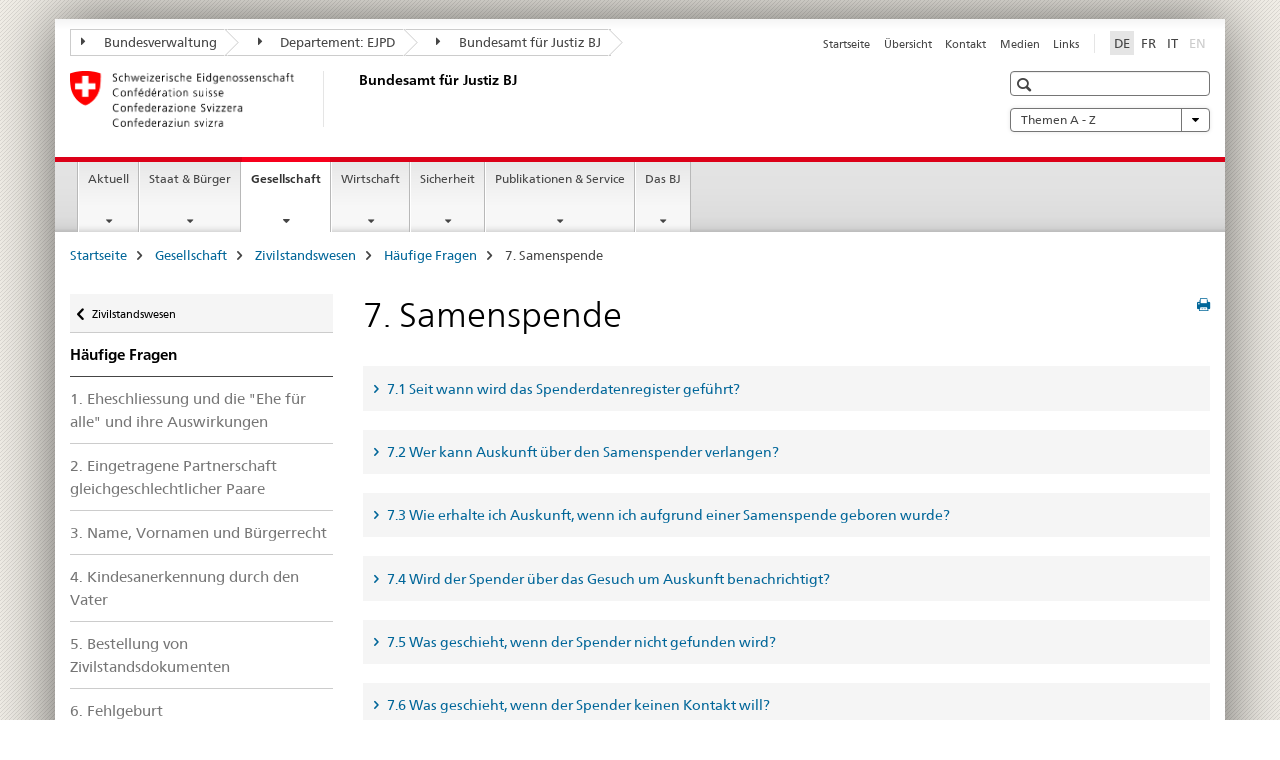

--- FILE ---
content_type: text/html;charset=utf-8
request_url: https://www.e-doc.admin.ch/bj/de/home/gesellschaft/zivilstand/faq/samenspende.html
body_size: 16330
content:

<!DOCTYPE HTML>
<!--[if lt IE 7 ]> <html lang="de" class="no-js ie6 oldie"> <![endif]-->
<!--[if IE 7 ]> <html lang="de" class="no-js ie7 oldie"> <![endif]-->
<!--[if IE 8 ]> <html lang="de" class="no-js ie8 oldie"> <![endif]-->
<!--[if IE 9 ]> <html lang="de" class="no-js ie9"> <![endif]-->
<!--[if gt IE 9 ]><!--><html lang="de" class="no-js no-ie"> <!--<![endif]-->


    
<head>
    
    


	
	
		<title>7. Samenspende</title>
	
	


<meta charset="utf-8" />
<meta http-equiv="X-UA-Compatible" content="IE=edge" />
<meta name="viewport" content="width=device-width, initial-scale=1.0" />
<meta http-equiv="cleartype" content="on" />


	<meta name="msapplication-TileColor" content="#ffffff"/>
	<meta name="msapplication-TileImage" content="/etc/designs/core/frontend/guidelines/img/ico/mstile-144x144.png"/>
	<meta name="msapplication-config" content="/etc/designs/core/frontend/guidelines/img/ico/browserconfig.xml"/>



	
	
		
	


	<meta name="keywords" content="Artikel" />




<meta name="language" content="de" />
<meta name="author" content="Bundesamt für Justiz " />




	<!-- current page in other languages -->
	
		<link rel="alternate" type="text/html" href="/bj/de/home/gesellschaft/zivilstand/faq/samenspende.html" hreflang="de" lang="de"/>
	
		<link rel="alternate" type="text/html" href="/bj/it/home/gesellschaft/zivilstand/faq/samenspende.html" hreflang="it" lang="it"/>
	
		<link rel="alternate" type="text/html" href="/bj/fr/home/gesellschaft/zivilstand/faq/samenspende.html" hreflang="fr" lang="fr"/>
	




	<meta name="twitter:card" content="summary"/>
	
	
		<meta property="og:url" content="https://www.e-doc.admin.ch/bj/de/home/gesellschaft/zivilstand/faq/samenspende.html"/>
	
	<meta property="og:type" content="article"/>
	
		<meta property="og:title" content="7. Samenspende"/>
	
	
	






    









	<!--style type="text/css" id="antiClickjack">body{display:none !important;}</style-->
	<script type="text/javascript">

		var styleElement = document.createElement('STYLE');
		styleElement.setAttribute('id', 'antiClickjack');
		styleElement.setAttribute('type', 'text/css');
		styleElement.innerHTML = 'body {display:none !important;}';
		document.getElementsByTagName('HEAD')[0].appendChild(styleElement);

		if (self === top) {
			var antiClickjack = document.getElementById("antiClickjack");
			antiClickjack.parentNode.removeChild(antiClickjack);
		} else {
			top.location = self.location;
		}
	</script>




<script src="/etc.clientlibs/clientlibs/granite/jquery.min.js"></script>
<script src="/etc.clientlibs/clientlibs/granite/utils.min.js"></script>



	<script>
		Granite.I18n.init({
			locale: "de",
			urlPrefix: "/libs/cq/i18n/dict."
		});
	</script>



	<link rel="stylesheet" href="/etc/designs/core/frontend/guidelines.min.css" type="text/css">

	<link rel="stylesheet" href="/etc/designs/core/frontend/modules.min.css" type="text/css">

	
	<link rel="shortcut icon" href="/etc/designs/core/frontend/guidelines/img/ico/favicon.ico">
	<link rel="apple-touch-icon" sizes="57x57" href="/etc/designs/core/frontend/guidelines/img/ico/apple-touch-icon-57x57.png"/>
	<link rel="apple-touch-icon" sizes="114x114" href="/etc/designs/core/frontend/guidelines/img/ico/apple-touch-icon-114x114.png"/>
	<link rel="apple-touch-icon" sizes="72x72" href="/etc/designs/core/frontend/guidelines/img/ico/apple-touch-icon-72x72.png"/>
	<link rel="apple-touch-icon" sizes="144x144" href="/etc/designs/core/frontend/guidelines/img/ico/apple-touch-icon-144x144.png"/>
	<link rel="apple-touch-icon" sizes="60x60" href="/etc/designs/core/frontend/guidelines/img/ico/apple-touch-icon-60x60.png"/>
	<link rel="apple-touch-icon" sizes="120x120" href="/etc/designs/core/frontend/guidelines/img/ico/apple-touch-icon-120x120.png"/>
	<link rel="apple-touch-icon" sizes="76x76" href="/etc/designs/core/frontend/guidelines/img/ico/apple-touch-icon-76x76.png"/>
	<link rel="icon" type="image/png" href="/etc/designs/core/frontend/guidelines/img/ico/favicon-96x96.png" sizes="96x96"/>
	<link rel="icon" type="image/png" href="/etc/designs/core/frontend/guidelines/img/ico/favicon-16x16.png" sizes="16x16"/>
	<link rel="icon" type="image/png" href="/etc/designs/core/frontend/guidelines/img/ico/favicon-32x32.png" sizes="32x32"/>







	<!--[if lt IE 9]>
		<script src="https://cdnjs.cloudflare.com/polyfill/v2/polyfill.js?version=4.8.0"></script>
	<![endif]-->



    



    
        

	

    

</head>


    

<body class="mod mod-layout   skin-layout-template-contentpagewide" data-glossary="/bj/de/home.glossaryjs.json">

<div class="mod mod-homepage">
<ul class="access-keys" role="navigation">
    <li><a href="/bj/de/home.html" accesskey="0">Homepage</a></li>
    
    <li><a href="#main-navigation" accesskey="1">Main navigation</a></li>
    
    
    <li><a href="#content" accesskey="2">Content area</a></li>
    
    
    <li><a href="#site-map" accesskey="3">Sitemap</a></li>
    
    
    <li><a href="#search-field" accesskey="4">Search</a></li>
    
</ul>
</div>

<!-- begin: container -->
<div class="container container-main">

    


<header style="background-size: cover; background-image:" role="banner">
	

	<div class="clearfix">
		
			


	



	<nav class="navbar treecrumb pull-left">

		
		
			<h2 class="sr-only">Bundesamt für Justiz BJ</h2>
		

		
			
				<ul class="nav navbar-nav">
				

						

						
						<li class="dropdown">
							
							
								
									<a id="federalAdministration-dropdown" href="#" aria-label="Bundesverwaltung" class="dropdown-toggle" data-toggle="dropdown"><span class="icon icon--right"></span> Bundesverwaltung</a>
								
								
							

							
								
								<ul class="dropdown-menu" role="menu" aria-labelledby="federalAdministration-dropdown">
									
										
										<li class="dropdown-header">
											
												
													<a href="http://www.admin.ch/" aria-label="Bundesverwaltung admin.ch" target="_blank" title="">Bundesverwaltung admin.ch</a>
												
												
											

											
											
												
													<ul>
														<li>
															
																
																
																
																	<a href="http://www.bk.admin.ch" aria-label="BK: Schweizerische Bundeskanzlei" target="_blank" title=""> BK: Schweizerische Bundeskanzlei</a>
																
															
														</li>
													</ul>
												
											
												
													<ul>
														<li>
															
																
																
																
																	<a href="http://www.eda.admin.ch/" aria-label="EDA: Eidgenössisches Departement für auswärtige Angelegenheiten" target="_blank" title=""> EDA: Eidgenössisches Departement für auswärtige Angelegenheiten</a>
																
															
														</li>
													</ul>
												
											
												
													<ul>
														<li>
															
																
																
																
																	<a href="http://www.edi.admin.ch/" aria-label="EDI: Eidgenössisches Department des Innern" target="_blank" title=""> EDI: Eidgenössisches Department des Innern</a>
																
															
														</li>
													</ul>
												
											
												
													<ul>
														<li>
															
																
																
																
																	<a href="http://www.ejpd.admin.ch/" aria-label="EJPD: Eidgenössisches Justiz- und Polizeidepartment" target="_blank" title=""> EJPD: Eidgenössisches Justiz- und Polizeidepartment</a>
																
															
														</li>
													</ul>
												
											
												
													<ul>
														<li>
															
																
																
																
																	<a href="http://www.vbs.admin.ch/" aria-label="VBS: Eidgenössisches Department für Verteidigung, Bevölkerungsschutz und Sport" target="_blank" title=""> VBS: Eidgenössisches Department für Verteidigung, Bevölkerungsschutz und Sport</a>
																
															
														</li>
													</ul>
												
											
												
													<ul>
														<li>
															
																
																
																
																	<a href="http://www.efd.admin.ch/" aria-label="EFD: Eidgenössisches Finanzdepartement" target="_blank" title=""> EFD: Eidgenössisches Finanzdepartement</a>
																
															
														</li>
													</ul>
												
											
												
													<ul>
														<li>
															
																
																
																
																	<a href="https://www.wbf.admin.ch" aria-label="WBF: Eidgenössisches Departement für Wirtschaft, Bildung und Forschung" target="_blank" title=""> WBF: Eidgenössisches Departement für Wirtschaft, Bildung und Forschung</a>
																
															
														</li>
													</ul>
												
											
												
													<ul>
														<li>
															
																
																
																
																	<a href="http://www.uvek.admin.ch/" aria-label="UVEK: Eidgenössisches Department für Umwelt, Verkehr, Energie und Kommunikation" target="_blank" title=""> UVEK: Eidgenössisches Department für Umwelt, Verkehr, Energie und Kommunikation</a>
																
															
														</li>
													</ul>
												
											
										</li>
									
								</ul>
							
						</li>
					

						

						
						<li class="dropdown">
							
							
								
									<a id="departement-dropdown" href="#" aria-label="Departement: EJPD" class="dropdown-toggle" data-toggle="dropdown"><span class="icon icon--right"></span> Departement: EJPD</a>
								
								
							

							
								
								<ul class="dropdown-menu" role="menu" aria-labelledby="departement-dropdown">
									
										
										<li class="dropdown-header">
											
												
													<a href="http://www.ejpd.admin.ch/" aria-label="EJPD: Eidgenössisches Justiz- und Polizeidepartment" target="_blank" title="">EJPD: Eidgenössisches Justiz- und Polizeidepartment</a>
												
												
											

											
											
												
													<ul>
														<li>
															
																
																
																
																	<a href="/bj/de/home.html" aria-label="BJ: Bundesamt für Justiz" data-skipextcss="true"> BJ: Bundesamt für Justiz</a>
																
															
														</li>
													</ul>
												
											
												
													<ul>
														<li>
															
																
																
																
																	<a href="https://www.fedpol.admin.ch" aria-label="fedpol: Bundesamt für Polizei" target="_blank" title=""> fedpol: Bundesamt für Polizei</a>
																
															
														</li>
													</ul>
												
											
												
													<ul>
														<li>
															
																
																
																
																	<a href="https://www.sem.admin.ch" aria-label="SEM: Staatsekretariat für Migration" target="_blank" title=""> SEM: Staatsekretariat für Migration</a>
																
															
														</li>
													</ul>
												
											
												
													<ul>
														<li>
															
																
																
																
																	<a href="https://www.esbk.admin.ch" aria-label="ESBK: Eidgenössische Spielbankenkommission" target="_blank" title=""> ESBK: Eidgenössische Spielbankenkommission</a>
																
															
														</li>
													</ul>
												
											
												
													<ul>
														<li>
															
																
																
																
																	<a href="https://www.eschk.admin.ch" aria-label="ESchK: Eidgenössische Schiedskommission für die Verwertung von Urheberrechten und verwandten Schutzrechten" target="_blank" title=""> ESchK: Eidgenössische Schiedskommission für die Verwertung von Urheberrechten und verwandten Schutzrechten</a>
																
															
														</li>
													</ul>
												
											
												
													<ul>
														<li>
															
																
																
																
																	<a href="http://www.nkvf.admin.ch/" aria-label="NKVF: Nationale Kommission zur Verhütung von Folter" target="_blank" title=""> NKVF: Nationale Kommission zur Verhütung von Folter</a>
																
															
														</li>
													</ul>
												
											
												
													<ul>
														<li>
															
																
																
																
																	<a href="http://www.ige.ch/" aria-label="IGE: Eidgenössisches Institut für Geistiges Eigentum" target="_blank" title=""> IGE: Eidgenössisches Institut für Geistiges Eigentum</a>
																
															
														</li>
													</ul>
												
											
												
													<ul>
														<li>
															
																
																
																
																	<a href="http://www.isdc.ch/de/" aria-label="SIR: Schweizerisches Institut für Rechtsvergleichung" target="_blank" title=""> SIR: Schweizerisches Institut für Rechtsvergleichung</a>
																
															
														</li>
													</ul>
												
											
												
													<ul>
														<li>
															
																
																
																
																	<a href="http://www.metas.ch/" aria-label="METAS: Eidgenössisches Institut für Metrologie" target="_blank" title=""> METAS: Eidgenössisches Institut für Metrologie</a>
																
															
														</li>
													</ul>
												
											
												
													<ul>
														<li>
															
																
																
																
																	<a href="https://www.rab-asr.ch/" aria-label="RAB: Eidgenössische Revisionsaufsichtsbehörde" target="_blank" title=""> RAB: Eidgenössische Revisionsaufsichtsbehörde</a>
																
															
														</li>
													</ul>
												
											
												
													<ul>
														<li>
															
																
																
																
																	<a href="http://www.isc-ejpd.admin.ch/" aria-label="ISC-EJPD: Informatik Service Center" target="_blank" title=""> ISC-EJPD: Informatik Service Center</a>
																
															
														</li>
													</ul>
												
											
												
													<ul>
														<li>
															
																
																
																
																	<a href="https://www.li.admin.ch/de/index.html" aria-label="Dienst Überwachung Post- und Fernmeldeverkehr" target="_blank" title=""> Dienst Überwachung Post- und Fernmeldeverkehr</a>
																
															
														</li>
													</ul>
												
											
										</li>
									
								</ul>
							
						</li>
					

						

						
						<li class="dropdown">
							
							
								
								
									<a id="federalOffice-dropdown" href="#" aria-label="Bundesamt für Justiz BJ" class="dropdown-toggle"><span class="icon icon--right"></span> Bundesamt für Justiz BJ</a>
								
							

							
						</li>
					
				</ul>
			
			
		
	</nav>




		

		
<!-- begin: metanav -->
<section class="nav-services clearfix">
	
	
		


	
	<h2>7. Samenspende</h2>

	

		
		

		<nav class="nav-lang">
			<ul>
				
					<li>
						
							
								<a class="active" lang="de" title="Deutsch selected" aria-label="Deutsch selected">DE</a>
							
							
							
						
					</li>
				
					<li>
						
							
							
								<a href="/bj/fr/home/gesellschaft/zivilstand/faq/samenspende.html" lang="fr" title="Französisch" aria-label="Französisch">FR</a>
							
							
						
					</li>
				
					<li>
						
							
							
								<a href="/bj/it/home/gesellschaft/zivilstand/faq/samenspende.html" lang="it" title="Italienisch" aria-label="Italienisch">IT</a>
							
							
						
					</li>
				
					<li>
						
							
							
							
								<a class="disabled" lang="en" title="Englisch" aria-label="Englisch">EN<span class="sr-only">disabled</span></a>
							
						
					</li>
				
			</ul>
		</nav>

	


		
		

    
        
            
            

                
                <h2 class="sr-only">Service navigation</h2>

                <nav class="nav-service">
                    <ul>
                        
                        
                            <li><a href="/bj/de/home.html" title="Startseite" aria-label="Startseite" data-skipextcss="true">Startseite</a></li>
                        
                            <li><a href="/bj/de/home/sitemap.html" title="&Uuml;bersicht" aria-label="&Uuml;bersicht" data-skipextcss="true">&Uuml;bersicht</a></li>
                        
                            <li><a href="/bj/de/home/das-bj/kontakt.html" title="Kontakt" aria-label="Kontakt" data-skipextcss="true">Kontakt</a></li>
                        
                            <li><a href="/bj/de/home/das-bj/kontakt/medienstelle.html" title="Medien" aria-label="Medien" data-skipextcss="true">Medien</a></li>
                        
                            <li><a href="/bj/de/home/das-bj/links.html" title="Links" aria-label="Links" data-skipextcss="true">Links</a></li>
                        
                    </ul>
                </nav>

            
        
    


	
	
</section>
<!-- end: metanav -->

	</div>

	
		

	
	
		
<div class="mod mod-logo">
    
        
        
            
                <a href="/bj/de/home.html" class="brand  hidden-xs" id="logo" title="Startseite" aria-label="Startseite">
                    
                        
                            <img src="/bj/de/_jcr_content/logo/image.imagespooler.png/1591345453122/logo.png" alt="Bundesamt f&#252;r Justiz BJ"/>
                        
                        
                    
                    <h2 id="logo-desktop-departement">Bundesamt f&uuml;r Justiz BJ
                    </h2>
                </a>
                
            
        
    
</div>

	


	

 	
		


	



	
	
		

<div class="mod mod-searchfield">

	
		

		
			

			<!-- begin: sitesearch desktop-->
			<div class="mod mod-searchfield global-search global-search-standard">
				<form action="/bj/de/home/suche.html" class="form-horizontal form-search pull-right">
					<h2 class="sr-only">Suche</h2>
					<label for="search-field" class="sr-only"></label>
					<input id="search-field" name="query" class="form-control search-field" type="text" placeholder=""/>
                    <button class="icon icon--search icon--before" tabindex="0" role="button">
                        <span class="sr-only"></span>
                    </button>
                    <button class="icon icon--close icon--after search-reset" tabindex="0" role="button"><span class="sr-only"></span></button>
					<div class="search-results">
						<div class="search-results-list"></div>
					</div>
				</form>
			</div>
			<!-- end: sitesearch desktop-->

		
	

</div>

	



	

	
		


	

<div class="mod mod-themes">
	

		<nav class="navbar yamm yamm--select ddl-to-modal">
			<h2 class="sr-only">Themen A - Z</h2>
			<ul>
				<!-- Init dropdown with the `pull-right` class if you want to have your Topics select on the right -->
				<li class="dropdown pull-right">
					<a href="#" class="dropdown-toggle" data-toggle="dropdown">
						Themen A - Z <span class="icon icon--bottom"></span>
					</a>
					<!-- begin: flyout -->
					<ul class="dropdown-menu">
						<li>
							<!-- The `yamm-content` can contain any kind of content like tab, table, list, article... -->
							<div class="yamm-content container-fluid">

								
								<div class="row">
									<div class="col-sm-12">
										<button class="yamm-close btn btn-link icon icon--after icon--close pull-right">
											Schliessen
										</button>
									</div>
								</div>

								
				                <ul class="nav nav-tabs">
				                	
				                	
				                		<li><a href="#mf_keywords_tab" data-toggle="tab" data-url="/bj/de/_jcr_content/themes.keywordsinit.html">Stichwörter</a></li>
				                	
				                	
				                </ul>

				                
				                <div class="tab-content">
								

								
								
									<div class="tab-pane" id="mf_keywords_tab"></div>
									<h2 class="sr-only visible-print-block">Stichwörter</h2>
								

								
								
								</div>
							</div>
						</li>
					</ul>
				</li>
			</ul>
		</nav>


</div>






	

 	


</header>



    


	
	
		

<div class="mod mod-mainnavigation">

	<!-- begin: mainnav -->
	<div class="nav-main yamm navbar" id="main-navigation">

		<h2 class="sr-only">
			Hauptnavigation
		</h2>

		
			


<!-- mobile mainnav buttonbar -->
 <section class="nav-mobile">
	<div class="table-row">
		<div class="nav-mobile-header">
			<div class="table-row">
				<span class="nav-mobile-logo">
					
						
						
							<img src="/etc/designs/core/frontend/guidelines/img/swiss.svg" onerror="this.onerror=null; this.src='/etc/designs/core/frontend/guidelines/img/swiss.png'" alt="Bundesamt für Justiz "/>
						
					
				</span>
				<h2>
					<a href="/bj/de/home.html" title="Startseite" aria-label="Startseite">Bundesamt für Justiz</a>
				</h2>
			</div>
		</div>
		<div class="table-cell dropdown">
			<a href="#" class="nav-mobile-menu dropdown-toggle" data-toggle="dropdown">
				<span class="icon icon--menu"></span>
			</a>
			<div class="drilldown dropdown-menu" role="menu">
				<div class="drilldown-container">
					<nav class="nav-page-list">
						
							<ul aria-controls="submenu">
								
									
									
										<li>
											
												
												
													<a href="/bj/de/home/aktuell.html">Aktuell</a>
												
											
										</li>
									
								
							</ul>
						
							<ul aria-controls="submenu">
								
									
									
										<li>
											
												
												
													<a href="/bj/de/home/staat.html">Staat &amp; Bürger</a>
												
											
										</li>
									
								
							</ul>
						
							<ul aria-controls="submenu">
								
									
									
										<li>
											
												
												
													<a href="/bj/de/home/gesellschaft.html">Gesellschaft</a>
												
											
										</li>
									
								
							</ul>
						
							<ul aria-controls="submenu">
								
									
									
										<li>
											
												
												
													<a href="/bj/de/home/wirtschaft.html">Wirtschaft</a>
												
											
										</li>
									
								
							</ul>
						
							<ul aria-controls="submenu">
								
									
									
										<li>
											
												
												
													<a href="/bj/de/home/sicherheit.html">Sicherheit</a>
												
											
										</li>
									
								
							</ul>
						
							<ul aria-controls="submenu">
								
									
									
										<li>
											
												
												
													<a href="/bj/de/home/publiservice.html">Publikationen &amp; Service</a>
												
											
										</li>
									
								
							</ul>
						
							<ul aria-controls="submenu">
								
									
									
										<li>
											
												
												
													<a href="/bj/de/home/das-bj.html">Das BJ</a>
												
											
										</li>
									
								
							</ul>
						

						<button class="yamm-close-bottom" aria-label="Schliessen">
							<span class="icon icon--top" aria-hidden="true"></span>
						</button>
					</nav>
				</div>
			</div>
		</div>
		<div class="table-cell dropdown">
			<a href="#" class="nav-mobile-menu dropdown-toggle" data-toggle="dropdown">
				<span class="icon icon--search"></span>
			</a>
			<div class="dropdown-menu" role="menu">
				
				



	
		


<div class="mod mod-searchfield">

    
        <div class="mod mod-searchfield global-search global-search-mobile">
            <form action="/bj/de/home/suche.html" class="form  mod-searchfield-mobile" role="form">
                <h2 class="sr-only">Suche</h2>
                <label for="search-field-phone" class="sr-only">
                    
                </label>
                <input id="search-field-phone" name="query" class="search-input form-control" type="text" placeholder=""/>
                <button class="icon icon--search icon--before" tabindex="0" role="button">
                    <span class="sr-only"></span>
                </button>
                <button class="icon icon--close icon--after search-reset" tabindex="0" role="button"><span class="sr-only"></span></button>

                <div class="search-results">
                    <div class="search-results-list"></div>
                </div>
            </form>
        </div>
    

</div>

	
	


				
			</div>
		</div>
	</div>
</section>

		

		
		<ul class="nav navbar-nav" aria-controls="submenu">

			
			

				
                
				

				<li class="dropdown yamm-fw  ">
					
						
			      		
							<a href="/bj/de/home/aktuell.html" aria-label="Aktuell" class="dropdown-toggle" data-toggle="dropdown" data-url="/bj/de/home/aktuell/_jcr_content/par.html">Aktuell</a>
							
							<ul class="dropdown-menu" role="menu" aria-controls="submenu">
								<li>
									<div class="yamm-content container-fluid">
										<div class="row">
											<div class="col-sm-12">
												<button class="yamm-close btn btn-link icon icon--after icon--close pull-right">Schliessen</button>
											</div>
										</div>
										<div class="row">
											<div class="col-md-12 main-column">

											</div>
										</div>
										<br><br><br>
										<button class="yamm-close-bottom" aria-label="Schliessen"><span class="icon icon--top"></span></button>
									</div>
								</li>
							</ul>
						
					
				</li>
			

				
                
				

				<li class="dropdown yamm-fw  ">
					
						
			      		
							<a href="/bj/de/home/staat.html" aria-label="Staat &amp; Bürger" class="dropdown-toggle" data-toggle="dropdown" data-url="/bj/de/home/staat/_jcr_content/par.html">Staat &amp; Bürger</a>
							
							<ul class="dropdown-menu" role="menu" aria-controls="submenu">
								<li>
									<div class="yamm-content container-fluid">
										<div class="row">
											<div class="col-sm-12">
												<button class="yamm-close btn btn-link icon icon--after icon--close pull-right">Schliessen</button>
											</div>
										</div>
										<div class="row">
											<div class="col-md-12 main-column">

											</div>
										</div>
										<br><br><br>
										<button class="yamm-close-bottom" aria-label="Schliessen"><span class="icon icon--top"></span></button>
									</div>
								</li>
							</ul>
						
					
				</li>
			

				
                
				

				<li class="dropdown yamm-fw  current">
					
						
			      		
							<a href="/bj/de/home/gesellschaft.html" aria-label="Gesellschaft" class="dropdown-toggle" data-toggle="dropdown" data-url="/bj/de/home/gesellschaft/_jcr_content/par.html">Gesellschaft<span class="sr-only">current page</span></a>
							
							<ul class="dropdown-menu" role="menu" aria-controls="submenu">
								<li>
									<div class="yamm-content container-fluid">
										<div class="row">
											<div class="col-sm-12">
												<button class="yamm-close btn btn-link icon icon--after icon--close pull-right">Schliessen</button>
											</div>
										</div>
										<div class="row">
											<div class="col-md-12 main-column">

											</div>
										</div>
										<br><br><br>
										<button class="yamm-close-bottom" aria-label="Schliessen"><span class="icon icon--top"></span></button>
									</div>
								</li>
							</ul>
						
					
				</li>
			

				
                
				

				<li class="dropdown yamm-fw  ">
					
						
			      		
							<a href="/bj/de/home/wirtschaft.html" aria-label="Wirtschaft" class="dropdown-toggle" data-toggle="dropdown" data-url="/bj/de/home/wirtschaft/_jcr_content/par.html">Wirtschaft</a>
							
							<ul class="dropdown-menu" role="menu" aria-controls="submenu">
								<li>
									<div class="yamm-content container-fluid">
										<div class="row">
											<div class="col-sm-12">
												<button class="yamm-close btn btn-link icon icon--after icon--close pull-right">Schliessen</button>
											</div>
										</div>
										<div class="row">
											<div class="col-md-12 main-column">

											</div>
										</div>
										<br><br><br>
										<button class="yamm-close-bottom" aria-label="Schliessen"><span class="icon icon--top"></span></button>
									</div>
								</li>
							</ul>
						
					
				</li>
			

				
                
				

				<li class="dropdown yamm-fw  ">
					
						
			      		
							<a href="/bj/de/home/sicherheit.html" aria-label="Sicherheit" class="dropdown-toggle" data-toggle="dropdown" data-url="/bj/de/home/sicherheit/_jcr_content/par.html">Sicherheit</a>
							
							<ul class="dropdown-menu" role="menu" aria-controls="submenu">
								<li>
									<div class="yamm-content container-fluid">
										<div class="row">
											<div class="col-sm-12">
												<button class="yamm-close btn btn-link icon icon--after icon--close pull-right">Schliessen</button>
											</div>
										</div>
										<div class="row">
											<div class="col-md-12 main-column">

											</div>
										</div>
										<br><br><br>
										<button class="yamm-close-bottom" aria-label="Schliessen"><span class="icon icon--top"></span></button>
									</div>
								</li>
							</ul>
						
					
				</li>
			

				
                
				

				<li class="dropdown yamm-fw  ">
					
						
			      		
							<a href="/bj/de/home/publiservice.html" aria-label="Publikationen &amp; Service" class="dropdown-toggle" data-toggle="dropdown" data-url="/bj/de/home/publiservice/_jcr_content/par.html">Publikationen &amp; Service</a>
							
							<ul class="dropdown-menu" role="menu" aria-controls="submenu">
								<li>
									<div class="yamm-content container-fluid">
										<div class="row">
											<div class="col-sm-12">
												<button class="yamm-close btn btn-link icon icon--after icon--close pull-right">Schliessen</button>
											</div>
										</div>
										<div class="row">
											<div class="col-md-12 main-column">

											</div>
										</div>
										<br><br><br>
										<button class="yamm-close-bottom" aria-label="Schliessen"><span class="icon icon--top"></span></button>
									</div>
								</li>
							</ul>
						
					
				</li>
			

				
                
				

				<li class="dropdown yamm-fw  ">
					
						
			      		
							<a href="/bj/de/home/das-bj.html" aria-label="Das BJ" class="dropdown-toggle" data-toggle="dropdown" data-url="/bj/de/home/das-bj/_jcr_content/par.html">Das BJ</a>
							
							<ul class="dropdown-menu" role="menu" aria-controls="submenu">
								<li>
									<div class="yamm-content container-fluid">
										<div class="row">
											<div class="col-sm-12">
												<button class="yamm-close btn btn-link icon icon--after icon--close pull-right">Schliessen</button>
											</div>
										</div>
										<div class="row">
											<div class="col-md-12 main-column">

											</div>
										</div>
										<br><br><br>
										<button class="yamm-close-bottom" aria-label="Schliessen"><span class="icon icon--top"></span></button>
									</div>
								</li>
							</ul>
						
					
				</li>
			
		</ul>
	</div>
</div>

	



    

<!-- begin: main -->
<div class="container-fluid hidden-xs">
	<div class="row">
		<div class="col-sm-12">
			
	


<div class="mod mod-breadcrumb">
	<h2 id="br1" class="sr-only">Seitenpfad (Breadcrumb)</h2>
	<ol class="breadcrumb" role="menu" aria-labelledby="br1">
		
			<li><a href="/bj/de/home.html" title="Startseite" aria-label="Startseite">Startseite</a><span class="icon icon--greater"></span></li>
		
			<li><a href="/bj/de/home/gesellschaft.html" title="Gesellschaft" aria-label="Gesellschaft">Gesellschaft</a><span class="icon icon--greater"></span></li>
		
			<li><a href="/bj/de/home/gesellschaft/zivilstand.html" title="Zivilstandswesen" aria-label="Zivilstandswesen">Zivilstandswesen</a><span class="icon icon--greater"></span></li>
		
			<li><a href="/bj/de/home/gesellschaft/zivilstand/faq.html" title="H&auml;ufige Fragen" aria-label="H&auml;ufige Fragen">H&auml;ufige Fragen</a><span class="icon icon--greater"></span></li>
		
		<li class="active" role="presentation">7. Samenspende</li>
	</ol>
</div>

	
		</div>
	</div>
</div>



	
	
		<div class="container-fluid">
			

<div class="row">
	<div class="col-sm-4 col-md-3 drilldown">
		

<div class="mod mod-leftnavigation">

		<a href="#collapseSubNav" data-toggle="collapse" class="collapsed visible-xs">Unternavigation</a>
		<div class="drilldown-container">
			<nav class="nav-page-list">
				
					<a href="/bj/de/home/gesellschaft/zivilstand.html" class="icon icon--before icon--less visible-xs">Zurück</a>

					<a href="/bj/de/home/gesellschaft/zivilstand.html" class="icon icon--before icon--less"><span class="sr-only">Zurück </span>Zivilstandswesen</a>
				
				<ul>
					
						
							
							
								<li class="list-emphasis">
									<a href="/bj/de/home/gesellschaft/zivilstand/faq.html">Häufige Fragen</a>
								</li>
							
						
					

					
					
					

					
						
							
							
								
									
									
										<li>
											<a href="/bj/de/home/gesellschaft/zivilstand/faq/ehe.html">1. Eheschliessung und die &#34;Ehe für alle&#34; und ihre Auswirkungen</a>
										</li>
									
								
							
						
					
						
							
							
								
									
									
										<li>
											<a href="/bj/de/home/gesellschaft/zivilstand/faq/partnerschaft.html">2. Eingetragene Partnerschaft gleichgeschlechtlicher Paare</a>
										</li>
									
								
							
						
					
						
							
							
								
									
									
										<li>
											<a href="/bj/de/home/gesellschaft/zivilstand/faq/namensrecht.html">3. Name, Vornamen und Bürgerrecht</a>
										</li>
									
								
							
						
					
						
							
							
								
									
									
										<li>
											<a href="/bj/de/home/gesellschaft/zivilstand/faq/kindesanerkennung.html">4. Kindesanerkennung durch den Vater</a>
										</li>
									
								
							
						
					
						
							
							
								
									
									
										<li>
											<a href="/bj/de/home/gesellschaft/zivilstand/faq/zivilstandsdokumente.html">5. Bestellung von Zivilstandsdokumenten</a>
										</li>
									
								
							
						
					
						
							
							
								
									
									
										<li>
											<a href="/bj/de/home/gesellschaft/zivilstand/faq/fehlgeburt.html">6. Fehlgeburt</a>
										</li>
									
								
							
						
					
						
							
								<li class="active">
									7. Samenspende <span class="sr-only">selected</span>
								</li>
							
							
						
					
						
							
							
								
									
									
										<li>
											<a href="/bj/de/home/gesellschaft/zivilstand/faq/e-zivilstandsurkunden.html">8. Elektronische Zivilstandsurkunden</a>
										</li>
									
								
							
						
					
						
							
							
								
									
									
										<li>
											<a href="/bj/de/home/gesellschaft/zivilstand/faq/geschlechtsaenderung.html">9. Erklärung über die Änderung des im Personenstandsregister eingetragenen Geschlechts</a>
										</li>
									
								
							
						
					
				</ul>
			</nav>
		</div>

</div>

	</div>
	<div class="col-sm-8 col-md-9 main-column main-content js-glossary-context" id="content">
    	

<div class="visible-xs visible-sm">
	<p><a href="#context-sidebar" class="icon icon--before icon--root">Navigation</a></p>
</div>

<div class="contentHead">
	



<div class="mod mod-backtooverview">
	
</div>


	
	


	
	
		<a href="javascript:$.printPreview.printPreview()" onclick="" class="icon icon--before icon--print pull-right" title="Seite drucken"></a>
	




	
	

<div class="mod mod-contentpage">
    <h1 class="text-inline">7. Samenspende</h1>
</div>

</div>	






<div class="mod mod-accordion">
	
		

		
			
				
				
					

					<div class="collapse-box" data-auto-collapse="false" data-first-element-open="false" id="minimize1769076947205">
						

						
							
							
							
							

							
								
								
									<a data-toggle="collapse" class="collapsed" href="#minimize1769076947206" aria-expanded="false" aria-controls="minimize1769076947206"> 7.1 Seit wann wird das Spenderdatenregister geführt?
									</a>
								
							
							<div id="minimize1769076947206" class="collapse" aria-expanded="false" role="tabpanel" aria-labelledby="minimize1769076947206">
								
<div class="mod mod-separator">
	<hr/>
</div>
<div class="mod mod-textimage">
    
<div class="clearfix">
    
        
        

            
                
                    
                
                
            
            
            
            <p>Im Spenderdatenregister werden Daten &uuml;ber die seit dem 1. Januar 2001 in der Schweiz im Rahmen eines medizinischen Fortpflanzungsverfahrens verwendeten Samenspenden gef&uuml;hrt. Die Daten sind durch die behandelnde &Auml;rztin oder den behandelnden Arzt unverz&uuml;glich nach der Geburt des Kindes dem Eidgen&ouml;ssischen Amt f&uuml;r das Zivilstandswesen (EAZW) zu &uuml;bermitteln. Ist der &Auml;rztin oder dem Arzt die Geburt nicht bekannt geworden, so sind die Daten unverz&uuml;glich nach dem errechneten Geburtstermin zu &uuml;bermitteln. Steht fest, dass die Behandlung nicht zum Erfolg gef&uuml;hrt hat, werden keine Daten an das Spenderdatenregister &uuml;bermittelt (Art. 25 FmedG).</p>
<p>Daten zu fr&uuml;her durchgef&uuml;hrten Samenspendeverfahren mussten durch die &Auml;rztinnen und &Auml;rzte nicht &uuml;bermittelt werden. Es existiert deshalb kein zentrales Register f&uuml;r vor dem 1.Januar 2001 verwendete Spenden (f&uuml;r die Auskunft in solchen F&auml;llen siehe Frage 7.13).</p>
            
        
    
</div>

</div>



    
        
    



							</div>
						

					</div>
				
			
		
	
</div>

<div class="mod mod-accordion">
	
		

		
			
				
				
					

					<div class="collapse-box" data-auto-collapse="false" data-first-element-open="false" id="minimize01769076947217">
						

						
							
							
							
							

							
								
								
									<a data-toggle="collapse" class="collapsed" href="#minimize01769076947218" aria-expanded="false" aria-controls="minimize01769076947218"> 7.2 Wer kann Auskunft über den Samenspender verlangen?
									</a>
								
							
							<div id="minimize01769076947218" class="collapse" aria-expanded="false" role="tabpanel" aria-labelledby="minimize01769076947218">
								
<div class="mod mod-separator">
	<hr/>
</div>
<div class="mod mod-textimage">
    
<div class="clearfix">
    
        
        

            
                
                    
                
                
            
            
            
            <p>Wenn Sie durch ein medizinisch unterst&uuml;tztes Fortpflanzungsverfahren (Samenspende) geboren wurden, welches nach dem 1. Januar 2001 in der Schweiz durchgef&uuml;hrt worden ist, k&ouml;nnen Sie beim Eidgen&ouml;ssischen Amt f&uuml;r das Zivilstandswesen (EAZW) ein Gesuch um Auskunft stellen. Wurden die Angaben gemeldet und folglich im Register erfasst, erhalten Sie mittels schriftlichem Gesuch ab dem vollendeten 18. Altersjahr Auskunft &uuml;ber die Identit&auml;t und die &auml;ussere Erscheinung des Spenders. K&ouml;nnen Sie ein schutzw&uuml;rdiges Interesse geltend machen (beispielsweise aus medizinischen Gr&uuml;nden), erhalten sie weitere Angaben, so zum Beispiel die von den &Auml;rztinnen und &Auml;rzten &uuml;bermittelten Ergebnisse zur medizinischen Untersuchung.</p>
<p>Haben Sie das 18. Altersjahr noch nicht vollendet, m&uuml;ssen Sie f&uuml;r eine Auskunft aus dem Spenderdatenregister in jedem Fall ein schutzw&uuml;rdiges Interesse nachweisen (auch hier kommen namentlich medizinische Gr&uuml;nde in Frage).</p>
            
        
    
</div>

</div>



    
        
    



							</div>
						

					</div>
				
			
		
	
</div>

<div class="mod mod-accordion">
	
		

		
			
				
				
					

					<div class="collapse-box" data-auto-collapse="false" data-first-element-open="false" id="minimize11769076947228">
						

						
							
							
							
							

							
								
								
									<a data-toggle="collapse" class="collapsed" href="#minimize11769076947229" aria-expanded="false" aria-controls="minimize11769076947229"> 7.3 Wie erhalte ich Auskunft, wenn ich aufgrund einer Samenspende geboren wurde?
									</a>
								
							
							<div id="minimize11769076947229" class="collapse" aria-expanded="false" role="tabpanel" aria-labelledby="minimize11769076947229">
								
<div class="mod mod-separator">
	<hr/>
</div>
<div class="mod mod-textimage">
    
<div class="clearfix">
    
        
        

            
                
                    
                
                
            
            
            
            <p>Wenn Sie nach dem 1. Januar 2001 gest&uuml;tzt auf ein in der Schweiz durchgef&uuml;hrtes Fortpflanzungsverfahren (Samenspende) geboren wurden, m&uuml;ssen Sie Ihr Gesuch um Auskunft unter Nennung Ihrer Personalien sowie denjenigen Ihrer Mutter schriftlich beim Eidgen&ouml;ssischen Amt f&uuml;r das Zivilstandswesen (EAZW) einreichen. Auf der Homepage des EAZW steht daf&uuml;r ein entsprechendes Formular zur Verf&uuml;gung (siehe unten, Rubrik 'Formulare'). Dem Gesuch sind eine Kopie Ihres Ausweisdokuments (Pass oder Identit&auml;tskarte) oder eines anderen gleichwertigen Dokuments beizulegen.</p>
<p>Haben Sie das 18. Altersjahr noch nicht vollendet oder verlangen Sie weitere Angaben als die zur Identit&auml;t oder zur &auml;usseren Erscheinung des Spenders, m&uuml;ssen Sie zus&auml;tzlich im Gesuch Ihr schutzw&uuml;rdiges Interesse nachweisen und allf&auml;llige Belege dazu ebenfalls einreichen (beispielsweise ein &auml;rztliches Attest oder einen &auml;rztlichen Bericht; siehe auch Frage 7.8).</p>
            
        
    
</div>

</div>



    
        
    



							</div>
						

					</div>
				
			
		
	
</div>

<div class="mod mod-accordion">
	
		

		
			
				
				
					

					<div class="collapse-box" data-auto-collapse="false" data-first-element-open="false" id="minimize21769076947240">
						

						
							
							
							
							

							
								
								
									<a data-toggle="collapse" class="collapsed" href="#minimize21769076947241" aria-expanded="false" aria-controls="minimize21769076947241"> 7.4 Wird der Spender über das Gesuch um Auskunft benachrichtigt?
									</a>
								
							
							<div id="minimize21769076947241" class="collapse" aria-expanded="false" role="tabpanel" aria-labelledby="minimize21769076947241">
								
<div class="mod mod-separator">
	<hr/>
</div>
<div class="mod mod-textimage">
    
<div class="clearfix">
    
        
        

            
                
                    
                
                
            
            
            
            <p>Ja, soweit dies im jeweiligen Einzelfall m&ouml;glich ist. Geht ein Gesuch um Auskunft ein, sucht das Eidgen&ouml;ssische Amt f&uuml;r das Zivilstandswesen (EAZW) in einem ersten Schritt den betroffenen Spender, sofern dieser gem&auml;ss den zur Verf&uuml;gung stehenden Angaben zum Zeitpunkt der Spende seinen Wohnsitz in der Schweiz hatte.</p>
<p>Die Personensuche wird in Zusammenarbeit mit anderen Beh&ouml;rden, insbesondere den Einwohnerkontrollen, durchgef&uuml;hrt. Eine Kontaktaufnahme mit dem Spender findet nur statt, wenn dieser zweifelsfrei identifiziert werden konnte und keine Verwechslungsgefahr besteht.</p>
<p>Wird der Spender gefunden gefunden, informiert das EAZW ihn &uuml;ber den Umstand, dass seine Personalien dem Kind auf jeden Fall mitgeteilt werden. Das EAZW setzt dem Spender eine angemessene Frist zur Stellungnahme betreffend den pers&ouml;nlichen Kontakt mit dem Kind (Art. 22 Abs. 3 FMedV).</p>
<p>Kann der Spender nicht gefunden werden oder lehnt er den pers&ouml;nlichen Kontakt ab, &uuml;bermittelt das EAZW dem Kind gleichwohl dessen Personalien.</p>
            
        
    
</div>

</div>



    
        
    



							</div>
						

					</div>
				
			
		
	
</div>

<div class="mod mod-accordion">
	
		

		
			
				
				
					

					<div class="collapse-box" data-auto-collapse="false" data-first-element-open="false" id="minimize31769076947251">
						

						
							
							
							
							

							
								
								
									<a data-toggle="collapse" class="collapsed" href="#minimize31769076947252" aria-expanded="false" aria-controls="minimize31769076947252"> 7.5 Was geschieht, wenn der Spender nicht gefunden wird?
									</a>
								
							
							<div id="minimize31769076947252" class="collapse" aria-expanded="false" role="tabpanel" aria-labelledby="minimize31769076947252">
								
<div class="mod mod-separator">
	<hr/>
</div>
<div class="mod mod-textimage">
    
<div class="clearfix">
    
        
        

            
                
                    
                
                
            
            
            
            <p>Das Eidgen&ouml;ssische Amt f&uuml;r das Zivilstandswesen (EAZW) informiert das Kind, wenn der gesuchte Spender nicht gefunden oder nicht gen&uuml;gend identifiziert werden konnte sowie wenn er nicht geantwortet oder den pers&ouml;nlichen Kontakt abgelehnt hat (Art. 23 Abs. 5 FMedV).</p>
<p>Die Personalien des Spenders werden dem Kind mitgeteilt auch wenn der Spender nicht gefunden werden konnte oder den pers&ouml;nlichen Kontakt ablehnt.</p>
            
        
    
</div>

</div>



    
        
    



							</div>
						

					</div>
				
			
		
	
</div>

<div class="mod mod-accordion">
	
		

		
			
				
				
					

					<div class="collapse-box" data-auto-collapse="false" data-first-element-open="false" id="minimize41769076947262">
						

						
							
							
							
							

							
								
								
									<a data-toggle="collapse" class="collapsed" href="#minimize41769076947263" aria-expanded="false" aria-controls="minimize41769076947263"> 7.6 Was geschieht, wenn der Spender keinen Kontakt will?
									</a>
								
							
							<div id="minimize41769076947263" class="collapse" aria-expanded="false" role="tabpanel" aria-labelledby="minimize41769076947263">
								
<div class="mod mod-separator">
	<hr/>
</div>
<div class="mod mod-textimage">
    
<div class="clearfix">
    
        
        

            
                
                    
                
                
            
            
            
            <p>Als gesuchstellende Person werden Sie dar&uuml;ber informiert, dass der durch das Eidgen&ouml;ssische Amt f&uuml;r das Zivilstandswesen (EAZW) kontaktierte Spender den pers&ouml;nlichen Kontakt ablehnt. Halten Sie an Ihrem Gesuch fest, werden Ihnen die Angaben, so wie sie zum Zeitpunkt der Spende gemeldet wurden, trotzdem bekannt gegeben (Art. 27 Abs. 3 FmedG).</p>
<p>Sie werden bei dieser Gelegenheit darauf hingewiesen, dass Sie die Pers&ouml;nlichkeitsrechte des Spenders und dessen Anspruch auf Schutz seiner Familie respektieren m&uuml;ssen (Art. 27 Abs. 3 FmedG). Insbesondere ist es Ihnen untersagt, mit dem Spender oder Mitgliedern seiner Familie in Kontakt zu treten.</p>
            
        
    
</div>

</div>



    
        
    



							</div>
						

					</div>
				
			
		
	
</div>

<div class="mod mod-accordion">
	
		

		
			
				
				
					

					<div class="collapse-box" data-auto-collapse="false" data-first-element-open="false" id="minimize51769076947274">
						

						
							
							
							
							

							
								
								
									<a data-toggle="collapse" class="collapsed" href="#minimize51769076947275" aria-expanded="false" aria-controls="minimize51769076947275"> 7.7 Kann der Spender die Auskunft über seine Personalien verhindern?
									</a>
								
							
							<div id="minimize51769076947275" class="collapse" aria-expanded="false" role="tabpanel" aria-labelledby="minimize51769076947275">
								
<div class="mod mod-separator">
	<hr/>
</div>
<div class="mod mod-textimage">
    
<div class="clearfix">
    
        
        

            
                
                    
                
                
            
            
            
            <p>Nein. Der Spender kann die Auskunft aus dem Spenderdatenregister an das Kind nicht verhindern, wenn die Voraussetzungen f&uuml;r die Auskunftserteilung erf&uuml;llt sind.</p>
            
        
    
</div>

</div>



    
        
    



							</div>
						

					</div>
				
			
		
	
</div>

<div class="mod mod-accordion">
	
		

		
			
				
				
					

					<div class="collapse-box" data-auto-collapse="false" data-first-element-open="false" id="minimize61769076947285">
						

						
							
							
							
							

							
								
								
									<a data-toggle="collapse" class="collapsed" href="#minimize61769076947286" aria-expanded="false" aria-controls="minimize61769076947286"> 7.8 Welche Daten über den Spender erhalte ich, wenn ich durch eine Samenspende nach 2001 gezeugt wurde?
									</a>
								
							
							<div id="minimize61769076947286" class="collapse" aria-expanded="false" role="tabpanel" aria-labelledby="minimize61769076947286">
								
<div class="mod mod-separator">
	<hr/>
</div>
<div class="mod mod-textimage">
    
<div class="clearfix">
    
        
        

            
                
                    
                
                
            
            
            
            <p>Vor dem vollendeten 18 Altersjahr erhalten Sie nur Auskunft aus dem Spenderdatenregister, wenn Sie ein schutzw&uuml;rdiges Interesse geltend machen k&ouml;nnen (siehe auch Frage 7.3).</p>
<p>Wenn Sie das 18 Altersjahr vollendet haben und im Rahmen eines Fortpflanzungsverfahrens durch eine Samenspende nach 2001 in der Schweiz gezeugt wurden, erhalten Sie Auskunft &uuml;ber die Personalien des Spenders, den Beruf, die Ausbildung und seine &auml;ussere Erscheinung. Die Personalien umfassen Name, Vorname, Geburtsdatum, Geburtsort, Wohnort, Heimatort oder Staatsangeh&ouml;rigkeit im Zeitpunkt der Spende. W&uuml;nscht der Spender pers&ouml;nlichen Kontakt, werden seine aktuellen Personalien bekannt gegeben. Die Angaben zur &auml;usseren Erscheinung umfassen Statur, Gr&ouml;sse, Haarfarbe, Augenfarbe, Hautfarbe sowie besondere Merkmale, soweit sie durch durch die &Auml;rztin oder den Arzt gemeldet wurden.</p>
<p>Es liegt letztendlich in der Verantwortung der behandelnden &Auml;rztin oder des behandelnden Arztes, die Angaben vollst&auml;ndig und exakt zu dokumentieren. Das Eidgen&ouml;ssische Amt f&uuml;r das Zivilstandswesen (EAZW) &uuml;bermittelt Ihnen die Angaben, so wie es diese erhalten hat.</p>
<p>Wenn Sie ein schutzw&uuml;rdiges Interesse geltend machen k&ouml;nnen (z. B. aus medizinischen Gr&uuml;nden), erhalten Sie Auskunft &uuml;ber weitere dem EAZW mitgeteilte Angaben, namentlich die Ergebnisse der medizinischen Untersuchung. Die Angaben dazu k&ouml;nnen variieren, je nachdem welche medizinische Analyse die behandelnde &Auml;rztin oder der behandelnde Arzt f&uuml;r notwendig befunden hat. Der Gesetzgeber schreibt lediglich vor, dass der Samenspender von den &auml;rztlichen Fachpersonen mit Sorgfalt nach medizinischen Gesichtspunkten ausgew&auml;hlt werden muss, namentlich um gesundheitliche Risiken f&uuml;r die Empf&auml;ngerin der gespendeten Samenzelle so weit wie m&ouml;glich auszuschliessen (Art. 19 Abs. 1 FmedG).</p>
            
        
    
</div>

</div>



    
        
    



							</div>
						

					</div>
				
			
		
	
</div>

<div class="mod mod-accordion">
	
		

		
			
				
				
					

					<div class="collapse-box" data-auto-collapse="false" data-first-element-open="false" id="minimize71769076947296">
						

						
							
							
							
							

							
								
								
									<a data-toggle="collapse" class="collapsed" href="#minimize71769076947297" aria-expanded="false" aria-controls="minimize71769076947297"> 7.9 Wie wird die Auskunft aus dem Spenderdatenregister erteilt? 
									</a>
								
							
							<div id="minimize71769076947297" class="collapse" aria-expanded="false" role="tabpanel" aria-labelledby="minimize71769076947297">
								
<div class="mod mod-separator">
	<hr/>
</div>
<div class="mod mod-textimage">
    
<div class="clearfix">
    
        
        

            
                
                    
                
                
            
            
            
            <p>Die Mitteilung der Angaben erfolgt per Post.</p>
<p>Erf&uuml;llen Sie die Voraussetzungen zur Auskunftserteilung, so k&ouml;nnen Sie w&auml;hlen, auf welchem Weg Sie informiert werden wollen:</p>
<ul> 
 <li>durch direkte Mitteilung an Sie nach Hause oder</li> 
 <li>via eine von Ihnen bezeichnete Vertrauensperson oder Fachstelle aus dem Gesundheitsbereich.</li> 
</ul>
<p>Im letzteren Fall empfehlen wir Ihnen, vorg&auml;ngig mit dieser Person/Fachstelle Kontakt aufzunehmen und in der Folge deren Adresse im Hinblick auf die Zustellung der Information dem Eidgen&ouml;ssischen Amt f&uuml;r das Zivilstandswesen (EAZW) bekannt zu geben.</p>
<p>Als Vertrauensperson aus dem Gesundheitsbereich k&ouml;nnen Sie Ihre Haus&auml;rztin/Vertrauens&auml;rztin oder Ihren Hausarzt/Vertrauensarzt, eine sozialpsychologische geschulte Fachperson oder eine Fachstelle bezeichnen (Art. 23 Abs. 1 Bst. b FmedV; siehe Frage 7.10).</p>
            
        
    
</div>

</div>



    
        
    



							</div>
						

					</div>
				
			
		
	
</div>

<div class="mod mod-accordion">
	
		

		
			
				
				
					

					<div class="collapse-box" data-auto-collapse="false" data-first-element-open="false" id="minimize81769076947316">
						

						
							
							
							
							

							
								
								
									<a data-toggle="collapse" class="collapsed" href="#minimize81769076947317" aria-expanded="false" aria-controls="minimize81769076947317"> 7.10 Wo finde ich eine Fachperson, die mich in meinem Vorgehen unterstützen kann?
									</a>
								
							
							<div id="minimize81769076947317" class="collapse" aria-expanded="false" role="tabpanel" aria-labelledby="minimize81769076947317">
								
<div class="mod mod-separator">
	<hr/>
</div>
<div class="mod mod-textimage">
    
<div class="clearfix">
    
        
        

            
                
                    
                
                
            
            
            
            <p>Unten in der Rubrik 'Adressen' finden Sie alphabetisch aufgef&uuml;hrte Adressen mit Hinweisen zu Beratungsangeboten.</p>
            
        
    
</div>

</div>



    
        
    



							</div>
						

					</div>
				
			
		
	
</div>

<div class="mod mod-accordion">
	
		

		
			
				
				
					

					<div class="collapse-box" data-auto-collapse="false" data-first-element-open="false" id="minimize91769076947327">
						

						
							
							
							
							

							
								
								
									<a data-toggle="collapse" class="collapsed" href="#minimize91769076947328" aria-expanded="false" aria-controls="minimize91769076947328"> 7.11 Wieviel kostet ein Gesuch um Auskunft aus dem Spenderdatenregister?
									</a>
								
							
							<div id="minimize91769076947328" class="collapse" aria-expanded="false" role="tabpanel" aria-labelledby="minimize91769076947328">
								
<div class="mod mod-separator">
	<hr/>
</div>
<div class="mod mod-textimage">
    
<div class="clearfix">
    
        
        

            
                
                    
                
                
            
            
            
            <p>F&uuml;r die Bearbeitung des Gesuchs um Auskunft aus dem Spenderdatenregister wird pro halbe Stunde eine Geb&uuml;hr von CHF 75.00 berechnet. Vor der Bearbeitung des Gesuchs wird ein Kostenvorschuss von CHF 200.00 erhoben. Im Allgemeinen wird der Bearbeitungsaufwand eines Standardfalls zwischen einer bis drei Stunden liegen. Enth&auml;lt das Spenderdatenregister keine Angaben zum gesuchten Spender, teilt das Eidgen&ouml;ssische Amt f&uuml;r das Zivilstandswesen (EAZW) dies der gesuchstellenden Person umgehend mit und verrechnet eine Minimalgeb&uuml;hr von CHF 75.00.</p>
            
        
    
</div>

</div>



    
        
    



							</div>
						

					</div>
				
			
		
	
</div>

<div class="mod mod-accordion">
	
		

		
			
				
				
					

					<div class="collapse-box" data-auto-collapse="false" data-first-element-open="false" id="minimize101769076947339">
						

						
							
							
							
							

							
								
								
									<a data-toggle="collapse" class="collapsed" href="#minimize101769076947340" aria-expanded="false" aria-controls="minimize101769076947340"> 7.12 Kann zwischen dem Samenspender und der Person, welche mit der Spende gezeugt wurde, ein Kindesverhältnis erstellt werden?
									</a>
								
							
							<div id="minimize101769076947340" class="collapse" aria-expanded="false" role="tabpanel" aria-labelledby="minimize101769076947340">
								
<div class="mod mod-separator">
	<hr/>
</div>
<div class="mod mod-textimage">
    
<div class="clearfix">
    
        
        

            
                
                    
                
                
            
            
            
            <p>Nein. Wenn ein Kind mit einer Samenspende gezeugt worden ist, ist eine Vaterschaftsklage gegen den Spender ausgeschlossen (Art. 23 FMedG).</p>
<p>Das Kind, das in einem Verfahren gem&auml;ss dem FMedG mit einer Samenspende gezeugt worden ist, kann daher weder die Vaterschaft des Ehemannes der Mutter anfechten, noch die Vaterschaft oder Unterhaltsanspr&uuml;che gegen&uuml;ber dem Samenspender geltend machen.</p>
            
        
    
</div>

</div>



    
        
    



							</div>
						

					</div>
				
			
		
	
</div>

<div class="mod mod-accordion">
	
		

		
			
				
				
					

					<div class="collapse-box" data-auto-collapse="false" data-first-element-open="false" id="minimize111769076947350">
						

						
							
							
							
							

							
								
								
									<a data-toggle="collapse" class="collapsed" href="#minimize111769076947351" aria-expanded="false" aria-controls="minimize111769076947351"> 7.13 Wie kann ich vorgehen, wenn ich mit einer Samenspende vor dem 1. Januar 2001 gezeugt wurde, also bevor das neue Gesetz über die medizinisch unterstützte Fortpflanzung in Kraft getreten ist?
									</a>
								
							
							<div id="minimize111769076947351" class="collapse" aria-expanded="false" role="tabpanel" aria-labelledby="minimize111769076947351">
								
<div class="mod mod-separator">
	<hr/>
</div>
<div class="mod mod-textimage">
    
<div class="clearfix">
    
        
        

            
                
                    
                
                
            
            
            
            <p>Spenderdaten m&uuml;ssen erst f&uuml;r Samenspendeverfahren, welche ab dem 1. Januar 2001 in der Schweiz erfolgten, an das Eidgen&ouml;ssische Amt f&uuml;r das Zivilstandswesen (EAZW) &uuml;bermittelt werden. Wurden Sie vor diesem Datum mit einer Samenspende gezeugt, k&ouml;nnen Sie sich gest&uuml;tzt auf Art. 41 Abs. 2 FMedG direkt an die behandelnde &Auml;rztin oder den behandelnden Arzt, oder an das Spital oder die medizinische Einrichtung, in der das Verfahren durchgef&uuml;hrt worden ist, wenden.</p>
<p>Das FMedG sieht f&uuml;r diesen Fall vor, dass die &Auml;rztinnen und &Auml;rzte, die ein Fortpflanzungsverfahren mit Keimzellen durchgef&uuml;hrt haben, die dazugeh&ouml;rigen Ausk&uuml;nfte erteilen m&uuml;ssen.</p>
            
        
    
</div>

</div>



    
        
    



							</div>
						

					</div>
				
			
		
	
</div>

<div class="mod mod-accordion">
	
		

		
			
				
				
					

					<div class="collapse-box" data-auto-collapse="false" data-first-element-open="false" id="accordion1769076947363">
						

						
							
							
							
							

							
								
								
									<a data-toggle="collapse" class="collapsed" href="#accordion1769076947364" aria-expanded="false" aria-controls="accordion1769076947364"> 7.14 An welche Bundestelle muss ich mich wenden, wenn ich statistische Angaben zur Samenspende in der Schweiz suche?
									</a>
								
							
							<div id="accordion1769076947364" class="collapse" aria-expanded="false" role="tabpanel" aria-labelledby="accordion1769076947364">
								
<div class="mod mod-separator">
	<hr/>
</div>
<div class="mod mod-textimage">
    
<div class="clearfix">
    
        
        

            
                
                    
                
                
            
            
            
            <p>Das Bundesamt f&uuml;r Statistik f&uuml;hrt (BFS) die diesbez&uuml;gliche Statistik gest&uuml;tzt auf die von den kantonalen Bewilligungsbeh&ouml;rden &uuml;bermittelten Daten (Art. 11 Abs. 4 FmedG). Das Eidgen&ouml;ssische Amt f&uuml;r das Zivilstandswesen (EAZW) f&uuml;hrt zwar das Spenderdatenregister, dieses wurde jedoch nicht so konzipiert, dass daraus Statistiken erstellt werden k&ouml;nnen.</p>
            
        
    
</div>

</div>



    
        
    



							</div>
						

					</div>
				
			
		
	
</div>

<div class="mod mod-accordion">
	
		

		
			
				
				
					

					<div class="collapse-box" data-auto-collapse="true" data-first-element-open="false" id="accordion_16461238561769076947374">
						

						
							
							
							
							

							
								
								
									<a data-toggle="collapse" class="collapsed" href="#accordion_16461238561769076947375" aria-expanded="false" aria-controls="accordion_16461238561769076947375"> 7.15	Was geschieht, wenn der Samenspender der Kontaktaufnahme zustimmt?
									</a>
								
							
							<div id="accordion_16461238561769076947375" class="collapse" aria-expanded="false" role="tabpanel" aria-labelledby="accordion_16461238561769076947375">
								
<div class="mod mod-separator">
	<hr/>
</div>
<div class="mod mod-textimage">
    
<div class="clearfix">
    
        
        

            
                
                    
                
                
            
            
            
            <p>Stimmt der Spender einer Kontaktaufnahme zu, darf das Kind den Spender kontaktieren. Ob das Kind den Kontakt tatsächlich aufnimmt, bleibt dem Kind überlassen. </p>
<p>Der Spender kann - beispielsweise aus persönlichen Gründen - darum ersuchen, dass die Kontaktaufnahme über die von ihm bevorzugten Kontaktdaten erfolgt. Es besteht somit die Möglichkeit anstelle der Wohnadresse direkt die Telefonnummer oder die E-Mailadresse mitzuteilen.</p>
<p>Das Kind wie auch der Spender haben die Möglichkeit, sich vor und auch während der Kontaktaufnahme von einer Beratungsstelle beraten zu lassen. Unten in der Rubrik 'Adressen' finden Sie alphabetisch aufgeführte Adressen mit Hinweisen zu Beratungsangeboten.<br>
</p>

            
        
    
</div>

</div>



    
        
    



							</div>
						

					</div>
				
			
		
	
</div>

<div class="mod mod-accordion">
	
		

		
			
				
				
					

					<div class="collapse-box" data-auto-collapse="true" data-first-element-open="false" id="minimize121769076947391">
						

						
							
							
							
							

							
								
								
									<a data-toggle="collapse" class="collapsed" href="#minimize121769076947392" aria-expanded="false" aria-controls="minimize121769076947392"> 7.16	Kann der Spender dem um Auskunft ersuchenden Kind eine Mitteilung zukommen lassen?
									</a>
								
							
							<div id="minimize121769076947392" class="collapse" aria-expanded="false" role="tabpanel" aria-labelledby="minimize121769076947392">
								
<div class="mod mod-separator">
	<hr/>
</div>
<div class="mod mod-textimage">
    
<div class="clearfix">
    
        
        

            
                
                    
                
                
            
            
            
            <p>Es besteht die Möglichkeit, dass der Spender zwar keine Kontaktaufnahme wünscht, dem Kind jedoch trotzdem eine Mitteilung zukommen lassen möchte, worin er bspw. seine Gründe, weshalb er keinen Kontakt wünscht, schriftlich darlegt.</p>
<p>Das Eidgenössische Amt für Zivilstandswesen (EAZW) gibt dem Spender eine Frist zur Stellungnahme betreffend den persönlichen Kontakt mit dem Kind (Art. 22 Abs. 3 FMedV). In diesem Rahmen hat er die Möglichkeit eine Mitteilung an das Kind zu verfassen.</p>
<p>Es besteht ferner die Möglichkeit, dass das Kind dem Spender zusammen mit seinem Auskunftsgesuch eine Mitteilung zukommen lässt, bspw. um seine Gründe für eine Kontaktaufnahme darzulegen. Dies ist jedoch keine Notwendigkeit oder gar eine Voraussetzung.</p>

            
        
    
</div>

</div>



    
        
    



							</div>
						

					</div>
				
			
		
	
</div>

<div class="mod mod-tabs">
    
    
        
        
            
                
                

                    
                        <a id="context-sidebar"></a>
                        
                    

                    <!-- Nav tabs -->
                    <ul class="nav nav-tabs">
                        

                        
                            
                            
                            
                            

                            

                            <li class="active">
                                <a href="#tab__content_bj_de_home_gesellschaft_zivilstand_faq_samenspende_jcr_content_par_tabctrl" data-toggle="tab">
                                    
                                        
                                        
                                            Rechtliche Grundlagen
                                        
                                    
                                </a>
                            </li>

                        
                            
                            
                            
                            

                            

                            <li >
                                <a href="#tab_0__content_bj_de_home_gesellschaft_zivilstand_faq_samenspende_jcr_content_par_tabctrl" data-toggle="tab">
                                    
                                        
                                        
                                            Formulare
                                        
                                    
                                </a>
                            </li>

                        
                            
                            
                            
                            

                            

                            <li >
                                <a href="#tab1__content_bj_de_home_gesellschaft_zivilstand_faq_samenspende_jcr_content_par_tabctrl" data-toggle="tab">
                                    
                                        
                                        
                                            Adressen
                                        
                                    
                                </a>
                            </li>

                        
                    </ul>

                    <!-- Tab panes -->
                    <div class="tab-content tab-border">
                        

                        
                            
                            <div class="tab-pane clearfix active" id="tab__content_bj_de_home_gesellschaft_zivilstand_faq_samenspende_jcr_content_par_tabctrl">
                                <h2 class="sr-only visible-print-block">Rechtliche Grundlagen</h2>
                                






    <div class="multilist " id="id_afc1ec8d59c820e2e938f64ee5ed61ca-box">

        

        

        <div class="" id="id_afc1ec8d59c820e2e938f64ee5ed61ca-box-content">
            <ul class="list-unstyled ">
                
                    <li class="">
                        
                        
                        
                        
                        <a data-no-replace class=" icon icon--after icon--external" href="https://www.admin.ch/opc/de/classified-compilation/20001938/index.html" target="_blank" title="">Bundesgesetz über die medizinisch unterstützte Fortpflanzung (Fortpflanzungsmedizingesetz)</a>
                        
                            <p>(FMedG, SR 810.11)</p>
                        
                    </li>
                
                    <li class="line">
                        
                        
                        
                        
                        <a data-no-replace class=" icon icon--after icon--external" href="https://www.admin.ch/opc/de/classified-compilation/20002342/index.html" target="_blank" title="">Fortpflanzungsmedizinverordnung</a>
                        
                            <p>(FMedV, SR 810.112.2)</p>
                        
                    </li>
                
            </ul>

            
        </div>

    </div>
    <link rel="stylesheet" href="/etc/designs/core/frontend/modules/multilist.min.css" type="text/css">
<script src="/etc/designs/core/frontend/modules/multilist.min.js"></script>


    <script type="text/javascript">
        $(document).ready(function () {
            Namics.multilist.init();
        });
    </script>






    
        
    



                            </div>
                        
                            
                            <div class="tab-pane clearfix " id="tab_0__content_bj_de_home_gesellschaft_zivilstand_faq_samenspende_jcr_content_par_tabctrl">
                                <h2 class="sr-only visible-print-block">Formulare</h2>
                                






    <div class="multilist " id="id_5d6c7848495f80a8d0c65bb02234c41d-box">

        

        

        <div class="" id="id_5d6c7848495f80a8d0c65bb02234c41d-box-content">
            <ul class="list-unstyled ">
                
                    <li class="">
                        
                        
                        
                        
                        <a href="/dam/bj/de/data/gesellschaft/zivilstand/formulare/form-auskunftsgesuch-spenderdatenregister.docx.download.docx/form-auskunftsgesuch-spenderdatenregister-d.docx" title="Auskunftsgesuch aus dem Spenderdatenregister zum Samenspender" class="icon icon--before icon--word">Auskunftsgesuch aus dem Spenderdatenregister zum Samenspender<span class="text-dimmed"> (DOCX, 3 MB, 02.09.2019)</span></a></a>
                        
                    </li>
                
            </ul>

            
        </div>

    </div>
    

    <script type="text/javascript">
        $(document).ready(function () {
            Namics.multilist.init();
        });
    </script>






    
        
    



                            </div>
                        
                            
                            <div class="tab-pane clearfix " id="tab1__content_bj_de_home_gesellschaft_zivilstand_faq_samenspende_jcr_content_par_tabctrl">
                                <h2 class="sr-only visible-print-block">Adressen</h2>
                                






    <div class="multilist " id="id_6d67eb25ff466d6f5aa443dcde290d53-box">

        

        

        <div class="" id="id_6d67eb25ff466d6f5aa443dcde290d53-box-content">
            <ul class="list-unstyled ">
                
                    <li class="">
                        
                        
                        
                        
                        <a data-no-replace class=" icon icon--after icon--external" href="https://www.espace-a.org/" target="_blank" title="">Espace A</a>
                        
                    </li>
                
                    <li class="">
                        
                        
                        
                        
                        <a data-no-replace class=" icon icon--after icon--external" href="https://pa-ch.ch/" target="_blank" title="">Pflege- und Adoptivkinder Schweiz PACH</a>
                        
                    </li>
                
                    <li class="">
                        
                        
                        
                        
                        <a data-no-replace class=" icon icon--after icon--external" href="https://www.sgfb.ch/de/" target="_blank" title="">Schweizerische Gesellschaft für Beratung SGfB</a>
                        
                    </li>
                
                    <li class="">
                        
                        
                        
                        
                        <a data-no-replace class=" icon icon--after icon--external" href="https://www.skjp.ch/de/ueber-uns/psychologische-angebote" target="_blank" title="">Schweizerische Vereinigung für Kinder und Jugendpsychologie SKJP, Beratungsstellen</a>
                        
                    </li>
                
                    <li class="">
                        
                        
                        
                        
                        <a data-no-replace class=" icon icon--after icon--external" href="http://www.sgrm.org/wb/pages/de/fertiforum-kommission/beratungen_consultations.php?lang=DE" target="_blank" title="">Schweizerische Gesellschaft für Reproduktionsmedizin, FertiForum Kommission, Beratungsstellen</a>
                        
                    </li>
                
                    <li class="">
                        
                        
                        
                        
                        <a data-no-replace class=" icon icon--after icon--external" href="https://www.sante-sexuelle.ch/beratungsstellen/" target="_blank" title="">Sexuelle Gesundheit Schweiz, Beratungsstellen</a>
                        
                    </li>
                
            </ul>

            
        </div>

    </div>
    

    <script type="text/javascript">
        $(document).ready(function () {
            Namics.multilist.init();
        });
    </script>






    
        
    



                            </div>
                        

                    </div>

                
            
        
    
    
</div>




    
        
    


		






<div class="mod mod-backtooverview">
	
</div>




<div class="clearfix">
	





	
	
	
		
	






	<p class="pull-left">
		
		

		
			<small>
				<span class="text-dimmed">Letzte Änderung&nbsp;17.12.2025</span>
			</small>
		
	</p>


	
	


	<p class="pull-right">
		<small>
			
				<a href="#" class="icon icon--before icon--power hidden-print">
					Zum Seitenanfang
				</a>
			
		</small>
	</p>
 
</div>


	
		


	

	
<div class="mod mod-socialshare">
	

	<div class="social-sharing" aria-labelledby="social_share">
		<label id="social_share" class="sr-only">Social share</label>
		
			<a href="#" aria-label="Facebook" data-analytics="facebook" onclick="window.open('https://www.facebook.com/sharer/sharer.php?u='+encodeURIComponent(location.href), 'share-dialog', 'width=626,height=436'); return false;">
				<img src="/etc/designs/core/frontend/guidelines/img/FB-f-Logo__blue_29.png" width="16px" height="16px" alt="">
			</a>
		
		
		
			<a href="#" aria-label="Twitter" data-analytics="twitter" onclick="window.open('http://twitter.com/share?text='+encodeURIComponent('7. Samenspende')+'&url='+encodeURIComponent(location.href), 'share-dialog', 'width=626,height=436'); return false;">
				<img src="/etc/designs/core/frontend/guidelines/img/Twitter_logo_blue.png" width="16px" height="16px" alt="">
			</a>
		

		
			<a href="#" aria-label="Xing" data-analytics="xing" onclick="window.open('https://www.xing.com/spi/shares/new?url='+encodeURIComponent(location.href), 'share-dialog', 'width=600,height=450'); return false;">
				<img src="/etc/designs/core/frontend/assets/img/ico-xing.png" width="16px" height="16px" alt=""/>
			</a>
		

		
			<a href="#" aria-label="LinkedIn" data-analytics="linkedin" onclick="window.open('https://www.linkedin.com/shareArticle?mini=true&url='+encodeURIComponent(location.href), 'share-dialog', 'width=600,height=450'); return false;">
				<img src="/etc/designs/core/frontend/assets/img/ico-linkedin.png" width="16px" height="16px" alt=""/>
			</a>
		
	</div>
</div>

	
	

	

    </div>

</div>

		</div>
	

<!-- end: main -->


    <span class="visible-print">https://www.e-doc.admin.ch/content/bj/de/home/gesellschaft/zivilstand/faq/samenspende.html</span>

    
<footer role="contentinfo">
	<h2 class="sr-only">Footer</h2>

  

  

  
  

  	

    
        
            <div class="container-fluid footer-service">
                <h3>Bundesamt für Justiz </h3>
                <nav>
                    <ul>
                        
                        
                            <li><a href="/bj/de/home.html" title="Startseite" aria-label="Startseite">Startseite</a></li>
                        
                            <li><a href="/bj/de/home/sitemap.html" title="&Uuml;bersicht" aria-label="&Uuml;bersicht">&Uuml;bersicht</a></li>
                        
                            <li><a href="/bj/de/home/das-bj/kontakt.html" title="Kontakt" aria-label="Kontakt">Kontakt</a></li>
                        
                            <li><a href="/bj/de/home/das-bj/kontakt/medienstelle.html" title="Medien" aria-label="Medien">Medien</a></li>
                        
                            <li><a href="/bj/de/home/das-bj/links.html" title="Links" aria-label="Links">Links</a></li>
                        
                    </ul>
                </nav>
            </div>
        
    



	

    	
			
			
				
					
<div class="site-map">
	<h2 class="sr-only">Footer</h2>

	<a href="#site-map" data-target="#site-map" data-toggle="collapse" class="site-map-toggle collapsed">Sitemap</a>

	<div class="container-fluid" id="site-map">
		<div class="col-sm-6 col-md-3">
			


<div class="mod mod-linklist">
	
	



	
		
		
			
				
					
						
					
					
				

				
					
					
						<h3>Aktuell</h3>
					
				

			
			
			
				
				
					<ul class="list-unstyled">
						
							<li>
								
									
										<a href="/bj/de/home/aktuell/mm.html" title="Medienmitteilungen" aria-label="Medienmitteilungen" data-skipextcss="true">Medienmitteilungen</a>
									
									
								
							</li>
						
							<li>
								
									
										<a href="/bj/de/home/aktuell/richtigstellungen.html" title="Richtigstellungen" aria-label="Richtigstellungen" data-skipextcss="true">Richtigstellungen</a>
									
									
								
							</li>
						
							<li>
								
									
										<a href="/bj/de/home/aktuell/reden.html" title="Reden &amp; Interviews" aria-label="Reden &amp; Interviews" data-skipextcss="true">Reden &amp; Interviews</a>
									
									
								
							</li>
						
							<li>
								
									
										<a href="/bj/de/home/aktuell/veranstaltungen.html" title="Veranstaltungen" aria-label="Veranstaltungen" data-skipextcss="true">Veranstaltungen</a>
									
									
								
							</li>
						
					</ul>
				
			
			
		
	



	
</div>

		</div>
		<div class="col-sm-6 col-md-3">
			


<div class="mod mod-linklist">
	
	



	
		
		
			
				
					
						
					
					
				

				
					
					
						<h3>Staat &amp; Bürger</h3>
					
				

			
			
			
				
				
					<ul class="list-unstyled">
						
							<li>
								
									
										<a href="/bj/de/home/staat/legistik.html" title="Legistik" aria-label="Legistik" data-skipextcss="true">Legistik</a>
									
									
								
							</li>
						
							<li>
								
									
										<a href="/bj/de/home/staat/evaluation.html" title="Wirksamkeits&uuml;berpr&uuml;fung / Evaluation" aria-label="Wirksamkeits&uuml;berpr&uuml;fung / Evaluation" data-skipextcss="true">Wirksamkeits&uuml;berpr&uuml;fung / Evaluation</a>
									
									
								
							</li>
						
							<li>
								
									
										<a href="/bj/de/home/staat/rechtsinformatik.html" title="Rechtsinformatik" aria-label="Rechtsinformatik" data-skipextcss="true">Rechtsinformatik</a>
									
									
								
							</li>
						
							<li>
								
									
										<a href="/bj/de/home/staat/foederalismus.html" title="F&ouml;deralismus" aria-label="F&ouml;deralismus" data-skipextcss="true">F&ouml;deralismus</a>
									
									
								
							</li>
						
							<li>
								
									
										<a href="/bj/de/home/staat/juradossier.html" title="L&ouml;sung der Jurafrage" aria-label="L&ouml;sung der Jurafrage" data-skipextcss="true">L&ouml;sung der Jurafrage</a>
									
									
								
							</li>
						
							<li>
								
									
										<a href="/bj/de/home/staat/europarecht.html" title="Europarecht" aria-label="Europarecht" data-skipextcss="true">Europarecht</a>
									
									
								
							</li>
						
							<li>
								
									
										<a href="/bj/de/home/staat/paket-schweiz-eu.html" title="Paket Schweiz-EU" aria-label="Paket Schweiz-EU" data-skipextcss="true">Paket Schweiz-EU</a>
									
									
								
							</li>
						
							<li>
								
									
										<a href="/bj/de/home/staat/voelkerrecht.html" title="V&ouml;lkerrecht" aria-label="V&ouml;lkerrecht" data-skipextcss="true">V&ouml;lkerrecht</a>
									
									
								
							</li>
						
							<li>
								
									
										<a href="/bj/de/home/staat/menschenrechte.html" title="Menschenrechte" aria-label="Menschenrechte" data-skipextcss="true">Menschenrechte</a>
									
									
								
							</li>
						
							<li>
								
									
										<a href="/bj/de/home/staat/informationsrecht.html" title="Zugang zu amtlichen Dokumenten" aria-label="Zugang zu amtlichen Dokumenten" data-skipextcss="true">Zugang zu amtlichen Dokumenten</a>
									
									
								
							</li>
						
							<li>
								
									
										<a href="/bj/de/home/staat/religionsfragen.html" title="Religionsfragen" aria-label="Religionsfragen" data-skipextcss="true">Religionsfragen</a>
									
									
								
							</li>
						
							<li>
								
									
										<a href="/bj/de/home/staat/oeffentliches-verfahrensrecht.html" title="&Ouml;ffentliches Verfahrensrecht und Justizorganisation" aria-label="&Ouml;ffentliches Verfahrensrecht und Justizorganisation" data-skipextcss="true">&Ouml;ffentliches Verfahrensrecht und Justizorganisation</a>
									
									
								
							</li>
						
							<li>
								
									
										<a href="/bj/de/home/staat/datenschutz.html" title="Datenschutz" aria-label="Datenschutz" data-skipextcss="true">Datenschutz</a>
									
									
								
							</li>
						
							<li>
								
									
										<a href="/bj/de/home/staat/coronavirus.html" title="Coronavirus und Justiz" aria-label="Coronavirus und Justiz" data-skipextcss="true">Coronavirus und Justiz</a>
									
									
								
							</li>
						
							<li>
								
									
										<a href="/bj/de/home/staat/gesetzgebung.html" title="Laufende Rechtsetzungsprojekte" aria-label="Laufende Rechtsetzungsprojekte" data-skipextcss="true">Laufende Rechtsetzungsprojekte</a>
									
									
								
							</li>
						
					</ul>
				
			
			
		
	



	
</div>

		</div>
		<div class="col-sm-6 col-md-3">
			


<div class="mod mod-linklist">
	
	



	
		
		
			
				
					
						
					
					
				

				
					
					
						<h3>Gesellschaft</h3>
					
				

			
			
			
				
				
					<ul class="list-unstyled">
						
							<li>
								
									
										<a href="/bj/de/home/gesellschaft/zivilstand.html" title="Zivilstandswesen" aria-label="Zivilstandswesen" data-skipextcss="true">Zivilstandswesen</a>
									
									
								
							</li>
						
							<li>
								
									
										<a href="/bj/de/home/gesellschaft/sonderzeichen-namen.html" title="Sonderzeichen im Namen" aria-label="Sonderzeichen im Namen" data-skipextcss="true">Sonderzeichen im Namen</a>
									
									
								
							</li>
						
							<li>
								
									
										<a href="/bj/de/home/gesellschaft/adoption.html" title="Internationale Adoption" aria-label="Internationale Adoption" data-skipextcss="true">Internationale Adoption</a>
									
									
								
							</li>
						
							<li>
								
									
										<a href="/bj/de/home/gesellschaft/alimente.html" title="Internationale Alimentensachen" aria-label="Internationale Alimentensachen" data-skipextcss="true">Internationale Alimentensachen</a>
									
									
								
							</li>
						
							<li>
								
									
										<a href="/bj/de/home/gesellschaft/kindesentfuehrung.html" title="Internationale Kindesentf&uuml;hrungen - Aus&uuml;bung des Besuchsrechts" aria-label="Internationale Kindesentf&uuml;hrungen - Aus&uuml;bung des Besuchsrechts" data-skipextcss="true">Internationale Kindesentf&uuml;hrungen - Aus&uuml;bung des Besuchsrechts</a>
									
									
								
							</li>
						
							<li>
								
									
										<a href="/bj/de/home/gesellschaft/kinderschutz.html" title="Internationaler Kinderschutz" aria-label="Internationaler Kinderschutz" data-skipextcss="true">Internationaler Kinderschutz</a>
									
									
								
							</li>
						
							<li>
								
									
										<a href="/bj/de/home/gesellschaft/erwachsenenschutz.html" title="Internationaler Erwachsenenschutz" aria-label="Internationaler Erwachsenenschutz" data-skipextcss="true">Internationaler Erwachsenenschutz</a>
									
									
								
							</li>
						
							<li>
								
									
										<a href="/bj/de/home/gesellschaft/opferhilfe.html" title="Opferhilfe" aria-label="Opferhilfe" data-skipextcss="true">Opferhilfe</a>
									
									
								
							</li>
						
							<li>
								
									
										<a href="/bj/de/home/gesellschaft/haeusliche-gewalt.html" title="H&auml;usliche Gewalt" aria-label="H&auml;usliche Gewalt" data-skipextcss="true">H&auml;usliche Gewalt</a>
									
									
								
							</li>
						
							<li>
								
									
										<a href="/bj/de/home/gesellschaft/fszm.html" title="Opfer von f&uuml;rsorgerischen Zwangsmassnahmen" aria-label="Opfer von f&uuml;rsorgerischen Zwangsmassnahmen" data-skipextcss="true">Opfer von f&uuml;rsorgerischen Zwangsmassnahmen</a>
									
									
								
							</li>
						
							<li>
								
									
										<a href="/bj/de/home/gesellschaft/gleichstellung.html" title="Gleichstellung der Geschlechter und Schutz vor Diskriminierung " aria-label="Gleichstellung der Geschlechter und Schutz vor Diskriminierung " data-skipextcss="true">Gleichstellung der Geschlechter und Schutz vor Diskriminierung </a>
									
									
								
							</li>
						
							<li>
								
									
										<a href="/bj/de/home/gesellschaft/gesetzgebung.html" title="Laufende Rechtsetzungsprojekte" aria-label="Laufende Rechtsetzungsprojekte" data-skipextcss="true">Laufende Rechtsetzungsprojekte</a>
									
									
								
							</li>
						
					</ul>
				
			
			
		
	



	
</div>

		</div>
		<div class="col-sm-6 col-md-3">
			


<div class="mod mod-linklist">
	
	



	
		
		
			
				
					
						
					
					
				

				
					
					
						<h3>Wirtschaft</h3>
					
				

			
			
			
				
				
					<ul class="list-unstyled">
						
							<li>
								
									
										<a href="/bj/de/home/wirtschaft/handelsregister.html" title="Handelsregister, Zefix&reg; und Regix" aria-label="Handelsregister, Zefix&reg; und Regix" data-skipextcss="true">Handelsregister, Zefix&reg; und Regix</a>
									
									
								
							</li>
						
							<li>
								
									
										<a href="/bj/de/home/wirtschaft/schkg.html" title="Schuldbetreibung und Konkurs" aria-label="Schuldbetreibung und Konkurs" data-skipextcss="true">Schuldbetreibung und Konkurs</a>
									
									
								
							</li>
						
							<li>
								
									
										<a href="/bj/de/home/wirtschaft/grundbuch.html" title="Grundbuch und Schiffsregister" aria-label="Grundbuch und Schiffsregister" data-skipextcss="true">Grundbuch und Schiffsregister</a>
									
									
								
							</li>
						
							<li>
								
									
										<a href="/bj/de/home/wirtschaft/agrarrecht.html" title="Agrarrecht" aria-label="Agrarrecht" data-skipextcss="true">Agrarrecht</a>
									
									
								
							</li>
						
							<li>
								
									
										<a href="/bj/de/home/wirtschaft/grundstueckerwerb.html" title="Grundst&uuml;ckerwerb durch Personen im Ausland" aria-label="Grundst&uuml;ckerwerb durch Personen im Ausland" data-skipextcss="true">Grundst&uuml;ckerwerb durch Personen im Ausland</a>
									
									
								
							</li>
						
							<li>
								
									
										<a href="/bj/de/home/wirtschaft/privatrecht.html" title="Internationales Privatrecht" aria-label="Internationales Privatrecht" data-skipextcss="true">Internationales Privatrecht</a>
									
									
								
							</li>
						
							<li>
								
									
										<a href="/bj/de/home/wirtschaft/e-beurkundungen.html" title="Digitalisierung im Beurkundungsrecht" aria-label="Digitalisierung im Beurkundungsrecht" data-skipextcss="true">Digitalisierung im Beurkundungsrecht</a>
									
									
								
							</li>
						
							<li>
								
									
										<a href="/bj/de/home/wirtschaft/fallubs.html" title="Fall UBS" aria-label="Fall UBS" data-skipextcss="true">Fall UBS</a>
									
									
								
							</li>
						
							<li>
								
									
										<a href="/bj/de/home/wirtschaft/geldspiele.html" title="Geldspiele" aria-label="Geldspiele" data-skipextcss="true">Geldspiele</a>
									
									
								
							</li>
						
							<li>
								
									
										<a href="/bj/de/home/wirtschaft/beurkundungsverfahren.html" title="Einheitliches Beurkundungsverfahren Schweiz" aria-label="Einheitliches Beurkundungsverfahren Schweiz" data-skipextcss="true">Einheitliches Beurkundungsverfahren Schweiz</a>
									
									
								
							</li>
						
							<li>
								
									
										<a href="/bj/de/home/wirtschaft/anwaltsrecht.html" title="Anwaltsrecht" aria-label="Anwaltsrecht" data-skipextcss="true">Anwaltsrecht</a>
									
									
								
							</li>
						
							<li>
								
									
										<a href="/bj/de/home/wirtschaft/gesetzgebung.html" title="Laufende Rechtsetzungsprojekte" aria-label="Laufende Rechtsetzungsprojekte" data-skipextcss="true">Laufende Rechtsetzungsprojekte</a>
									
									
								
							</li>
						
					</ul>
				
			
			
		
	



	
</div>

		</div>
		<div class="col-sm-6 col-md-3">
			


<div class="mod mod-linklist">
	
	



	
		
		
			
				
					
						
					
					
				

				
					
					
						<h3>Sicherheit</h3>
					
				

			
			
			
				
				
					<ul class="list-unstyled">
						
							<li>
								
									
										<a href="/bj/de/home/sicherheit/rechtshilfe.html" title="Internationale Rechtshilfe" aria-label="Internationale Rechtshilfe" data-skipextcss="true">Internationale Rechtshilfe</a>
									
									
								
							</li>
						
							<li>
								
									
										<a href="/bj/de/home/sicherheit/smv.html" title="Straf- und Massnahmenvollzug" aria-label="Straf- und Massnahmenvollzug" data-skipextcss="true">Straf- und Massnahmenvollzug</a>
									
									
								
							</li>
						
							<li>
								
									
										<a href="/bj/de/home/sicherheit/schengen-dublin.html" title="Schengen/Dublin" aria-label="Schengen/Dublin" data-skipextcss="true">Schengen/Dublin</a>
									
									
								
							</li>
						
							<li>
								
									
										<a href="/bj/de/home/sicherheit/greco.html" title="Korruption (GRECO)" aria-label="Korruption (GRECO)" data-skipextcss="true">Korruption (GRECO)</a>
									
									
								
							</li>
						
							<li>
								
									
										<a href="/bj/de/home/sicherheit/gesetzgebung.html" title="Laufende Rechtsetzungsprojekte" aria-label="Laufende Rechtsetzungsprojekte" data-skipextcss="true">Laufende Rechtsetzungsprojekte</a>
									
									
								
							</li>
						
					</ul>
				
			
			
		
	



	
</div>

		</div>
		<div class="col-sm-6 col-md-3">
			


<div class="mod mod-linklist">
	
	



	
		
		
			
				
					
						
					
					
				

				
					
					
						<h3>Publikationen &amp; Service</h3>
					
				

			
			
			
				
				
					<ul class="list-unstyled">
						
							<li>
								
									
										<a href="/bj/de/home/publiservice/publikationen.html" title="Berichte, Gutachten und Verf&uuml;gungen" aria-label="Berichte, Gutachten und Verf&uuml;gungen" data-skipextcss="true">Berichte, Gutachten und Verf&uuml;gungen</a>
									
									
								
							</li>
						
							<li>
								
									
										<a href="/bj/de/home/publiservice/strafregister.html" title="Strafregister" aria-label="Strafregister" data-skipextcss="true">Strafregister</a>
									
									
								
							</li>
						
							<li>
								
									
										<a href="/bj/de/home/publiservice/zivilprozessrecht.html" title="Zivilprozessrecht" aria-label="Zivilprozessrecht" data-skipextcss="true">Zivilprozessrecht</a>
									
									
								
							</li>
						
							<li>
								
									
										<a href="/bj/de/home/publiservice/e-rechnungen.html" title="E-Rechnung" aria-label="E-Rechnung" data-skipextcss="true">E-Rechnung</a>
									
									
								
							</li>
						
					</ul>
				
			
			
		
	



	
</div>

		</div>
		<div class="col-sm-6 col-md-3">
			


<div class="mod mod-linklist">
	
	



	
		
		
			
				
					
						
					
					
				

				
					
					
						<h3>Das BJ</h3>
					
				

			
			
			
				
				
					<ul class="list-unstyled">
						
							<li>
								
									
										<a href="/bj/de/home/das-bj/amt.html" title="Das Amt" aria-label="Das Amt" data-skipextcss="true">Das Amt</a>
									
									
								
							</li>
						
							<li>
								
									
										<a href="/bj/de/home/das-bj/direktor.html" title="Der Direktor" aria-label="Der Direktor" data-skipextcss="true">Der Direktor</a>
									
									
								
							</li>
						
							<li>
								
									
										<a href="/bj/de/home/das-bj/auftrag.html" title="Auftrag" aria-label="Auftrag" data-skipextcss="true">Auftrag</a>
									
									
								
							</li>
						
							<li>
								
									
										<a href="/bj/de/home/das-bj/organisation.html" title="Organisation" aria-label="Organisation" data-skipextcss="true">Organisation</a>
									
									
								
							</li>
						
							<li>
								
									
										<a href="/bj/de/home/das-bj/rechtsgrundlagen.html" title="Rechtliche Grundlagen" aria-label="Rechtliche Grundlagen" data-skipextcss="true">Rechtliche Grundlagen</a>
									
									
								
							</li>
						
							<li>
								
									
										<a href="/bj/de/home/das-bj/stellenangebot.html" title="Stellenangebot" aria-label="Stellenangebot" data-skipextcss="true">Stellenangebot</a>
									
									
								
							</li>
						
							<li>
								
									
										<a href="/bj/de/home/das-bj/kontakt.html" title="Kontakt" aria-label="Kontakt" data-skipextcss="true">Kontakt</a>
									
									
								
							</li>
						
							<li>
								
									
										<a href="/bj/de/home/das-bj/links.html" title="Links" aria-label="Links" data-skipextcss="true">Links</a>
									
									
								
							</li>
						
					</ul>
				
			
			
		
	



	
</div>

		</div>
		<div class="col-sm-6 col-md-3">
			


<div class="mod mod-linklist">
	
	



	
		
		
			
			
			
				
					
				
				
			
			
		
	



	
</div>

		</div>
	</div>
</div>
				
			
		
    


  	<div class="container-fluid">
  		
	


	
		
			
				<h3>Informiert bleiben</h3>
			

			<nav class="links-social" aria-labelledby="social_media">
				<label id="social_media" class="sr-only">Social media links</label>
				<ul>
					
						<li><a href="https://www.linkedin.com/company/bundesamtfuerjustiz" class="icon icon--before  icon icon--before fa fa-linkedin" aria-label="LinkedIn" target="_blank" title="">LinkedIn</a></li>
					
						<li><a href="http://d-nsbc-p.admin.ch/NSBSubscriber/feeds/rss?lang=de&org-nr=403&topic=&keyword=&offer-nr=&catalogueElement=&kind=M&start_date=&end_date=" class="icon icon--before  icon icon--before icon--rss" aria-label="RSS" target="_blank" title="">RSS</a></li>
					
				</ul>
			</nav>
		
		
	



		
	

<div class="mod mod-cobranding">
    
        
            
        
        
    
</div>




  		<!-- begin: logo phone -->
		
			
			

	
		
<div class="mod mod-logo">
	
	
		
			<hr class="footer-line visible-xs">
			<img src="/bj/de/_jcr_content/logo/image.imagespooler.png/1591345453122/logo.png" class="visible-xs" alt="Bundesamt f&#252;r Justiz BJ"/>
		
		
	
	
</div>
	
	


			
		
	 	<!-- end: logo phone -->
  	</div>

    

<div class="footer-address">
	

	<span class="hidden-xs">Bundesamt für Justiz </span>


	

	
		
			<nav class="pull-right">
				<ul>
					
						<li><a href="https://www.admin.ch/gov/de/start/rechtliches.html" target="_blank" aria-label="Rechtliche Grundlagen" title="">Rechtliche Grundlagen</a></li>
					
				</ul>
			</nav>
		
		
	


</div>


  
  

</footer>        


    <div class="modal" id="nav_modal_rnd">
        <!-- modal -->
    </div>

</div>
<!-- end: container -->



<script src="/etc.clientlibs/clientlibs/granite/jquery/granite/csrf.min.js"></script>
<script src="/etc/clientlibs/granite/jquery/granite/csrf.min.js"></script>



	<script type="text/javascript" src="/etc/designs/core/frontend/modules.js"></script>





	





	<!-- bdefpAsgm1frNjQu5EaUCnMbRBib3p98GqeIQg95EQ59cw1TH8XGyCQfrTWzTtSneZjVQfLJDutnUZSN3hJm0O0sIloKQVSuEYysxkgN9xz44u2Ou8PJcgfZwteN4Kc6etGTNOwfI8IDFYLUxy2jUlOKv -->





 
	




	<!-- Matomo -->
<script type="text/javascript">
  var _paq = window._paq || [];
  /* tracker methods like "setCustomDimension" should be called before "trackPageView" */
  _paq.push(['trackPageView']);
  _paq.push(['enableLinkTracking']);
  (function() {
    var u="https://analytics.bit.admin.ch/";
    _paq.push(['setTrackerUrl', u+'matomo.php']);
    _paq.push(['setSiteId', '117']);
    var d=document, g=d.createElement('script'), s=d.getElementsByTagName('script')[0];
    g.type='text/javascript'; g.async=true; g.defer=true; g.src=u+'matomo.js'; s.parentNode.insertBefore(g,s);
  })();
</script>
<!-- End Matomo Code -->





</body>

    

</html>
